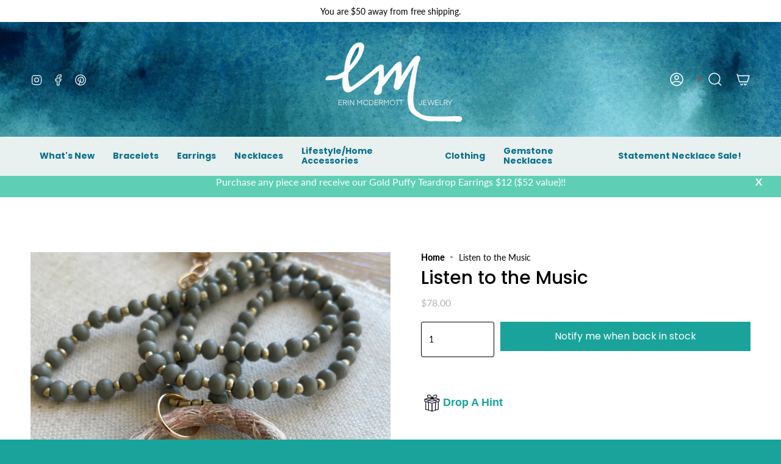

--- FILE ---
content_type: text/javascript; charset=utf-8
request_url: https://www.erinmcdermott.com/products/listen-to-the-music.js
body_size: 93
content:
{"id":7287805837473,"title":"Listen to the Music","handle":"listen-to-the-music","description":null,"published_at":"2022-03-03T16:13:37-05:00","created_at":"2022-03-03T16:13:37-05:00","vendor":"Erin McDermott Jewelry","type":"","tags":[],"price":7800,"price_min":7800,"price_max":7800,"available":false,"price_varies":false,"compare_at_price":null,"compare_at_price_min":0,"compare_at_price_max":0,"compare_at_price_varies":false,"variants":[{"id":41666563866785,"title":"Default Title","option1":"Default Title","option2":null,"option3":null,"sku":null,"requires_shipping":true,"taxable":true,"featured_image":null,"available":false,"name":"Listen to the Music","public_title":null,"options":["Default Title"],"price":7800,"weight":0,"compare_at_price":null,"inventory_quantity":0,"inventory_management":"shopify","inventory_policy":"deny","barcode":null,"quantity_rule":{"min":1,"max":null,"increment":1},"quantity_price_breaks":[],"requires_selling_plan":false,"selling_plan_allocations":[]}],"images":["\/\/cdn.shopify.com\/s\/files\/1\/0226\/9933\/products\/image_8497dd8d-4406-476c-90fe-a3f6d8bbe101.jpg?v=1646342022"],"featured_image":"\/\/cdn.shopify.com\/s\/files\/1\/0226\/9933\/products\/image_8497dd8d-4406-476c-90fe-a3f6d8bbe101.jpg?v=1646342022","options":[{"name":"Title","position":1,"values":["Default Title"]}],"url":"\/products\/listen-to-the-music","media":[{"alt":null,"id":26394905411745,"position":1,"preview_image":{"aspect_ratio":1.0,"height":3024,"width":3024,"src":"https:\/\/cdn.shopify.com\/s\/files\/1\/0226\/9933\/products\/image_8497dd8d-4406-476c-90fe-a3f6d8bbe101.jpg?v=1646342022"},"aspect_ratio":1.0,"height":3024,"media_type":"image","src":"https:\/\/cdn.shopify.com\/s\/files\/1\/0226\/9933\/products\/image_8497dd8d-4406-476c-90fe-a3f6d8bbe101.jpg?v=1646342022","width":3024}],"requires_selling_plan":false,"selling_plan_groups":[]}

--- FILE ---
content_type: text/javascript; charset=utf-8
request_url: https://www.erinmcdermott.com/products/listen-to-the-music.js
body_size: 88
content:
{"id":7287805837473,"title":"Listen to the Music","handle":"listen-to-the-music","description":null,"published_at":"2022-03-03T16:13:37-05:00","created_at":"2022-03-03T16:13:37-05:00","vendor":"Erin McDermott Jewelry","type":"","tags":[],"price":7800,"price_min":7800,"price_max":7800,"available":false,"price_varies":false,"compare_at_price":null,"compare_at_price_min":0,"compare_at_price_max":0,"compare_at_price_varies":false,"variants":[{"id":41666563866785,"title":"Default Title","option1":"Default Title","option2":null,"option3":null,"sku":null,"requires_shipping":true,"taxable":true,"featured_image":null,"available":false,"name":"Listen to the Music","public_title":null,"options":["Default Title"],"price":7800,"weight":0,"compare_at_price":null,"inventory_quantity":0,"inventory_management":"shopify","inventory_policy":"deny","barcode":null,"quantity_rule":{"min":1,"max":null,"increment":1},"quantity_price_breaks":[],"requires_selling_plan":false,"selling_plan_allocations":[]}],"images":["\/\/cdn.shopify.com\/s\/files\/1\/0226\/9933\/products\/image_8497dd8d-4406-476c-90fe-a3f6d8bbe101.jpg?v=1646342022"],"featured_image":"\/\/cdn.shopify.com\/s\/files\/1\/0226\/9933\/products\/image_8497dd8d-4406-476c-90fe-a3f6d8bbe101.jpg?v=1646342022","options":[{"name":"Title","position":1,"values":["Default Title"]}],"url":"\/products\/listen-to-the-music","media":[{"alt":null,"id":26394905411745,"position":1,"preview_image":{"aspect_ratio":1.0,"height":3024,"width":3024,"src":"https:\/\/cdn.shopify.com\/s\/files\/1\/0226\/9933\/products\/image_8497dd8d-4406-476c-90fe-a3f6d8bbe101.jpg?v=1646342022"},"aspect_ratio":1.0,"height":3024,"media_type":"image","src":"https:\/\/cdn.shopify.com\/s\/files\/1\/0226\/9933\/products\/image_8497dd8d-4406-476c-90fe-a3f6d8bbe101.jpg?v=1646342022","width":3024}],"requires_selling_plan":false,"selling_plan_groups":[]}